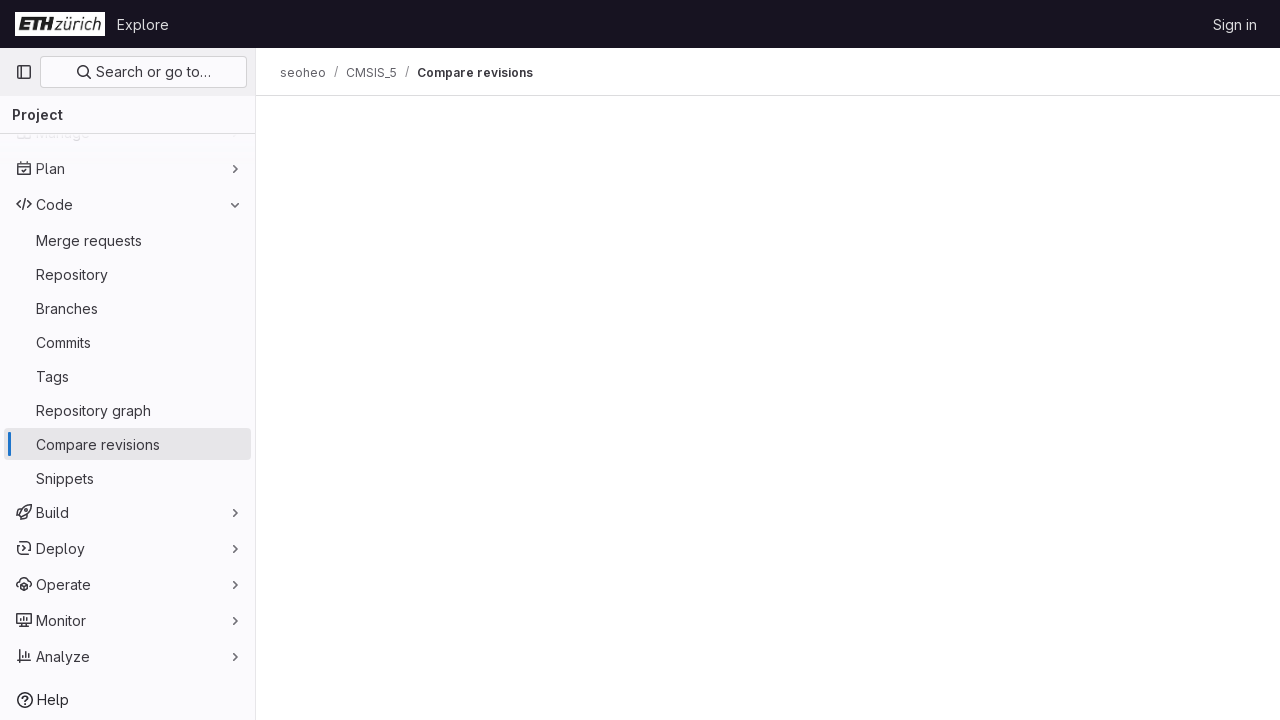

--- FILE ---
content_type: text/javascript; charset=utf-8
request_url: https://gitlab.ethz.ch/assets/webpack/commons-pages.admin.abuse_reports.show-pages.dashboard.issues-pages.groups.boards-pages.groups.issue-f4cc8b61.963c6f42.chunk.js
body_size: 4660
content:
(this.webpackJsonp=this.webpackJsonp||[]).push([[16],{"+WI6":function(e,n){var i={kind:"Document",definitions:[{kind:"EnumTypeDefinition",name:{kind:"Name",value:"LocalWidgetType"},directives:[],values:[{kind:"EnumValueDefinition",name:{kind:"Name",value:"ASSIGNEES"},directives:[]}]},{kind:"InterfaceTypeDefinition",name:{kind:"Name",value:"LocalWorkItemWidget"},interfaces:[],directives:[],fields:[{kind:"FieldDefinition",name:{kind:"Name",value:"type"},arguments:[],type:{kind:"NonNullType",type:{kind:"NamedType",name:{kind:"Name",value:"LocalWidgetType"}}},directives:[]}]},{kind:"ObjectTypeDefinition",name:{kind:"Name",value:"LocalWorkItemAssignees"},interfaces:[{kind:"NamedType",name:{kind:"Name",value:"LocalWorkItemWidget"}}],directives:[],fields:[{kind:"FieldDefinition",name:{kind:"Name",value:"type"},arguments:[],type:{kind:"NonNullType",type:{kind:"NamedType",name:{kind:"Name",value:"LocalWidgetType"}}},directives:[]},{kind:"FieldDefinition",name:{kind:"Name",value:"nodes"},arguments:[],type:{kind:"ListType",type:{kind:"NamedType",name:{kind:"Name",value:"UserCore"}}},directives:[]}]},{kind:"ObjectTypeExtension",name:{kind:"Name",value:"WorkItem"},interfaces:[],directives:[],fields:[{kind:"FieldDefinition",name:{kind:"Name",value:"mockWidgets"},arguments:[],type:{kind:"ListType",type:{kind:"NamedType",name:{kind:"Name",value:"LocalWorkItemWidget"}}},directives:[]}]},{kind:"InputObjectTypeDefinition",name:{kind:"Name",value:"LocalUserInput"},directives:[],fields:[{kind:"InputValueDefinition",name:{kind:"Name",value:"id"},type:{kind:"NonNullType",type:{kind:"NamedType",name:{kind:"Name",value:"ID"}}},directives:[]},{kind:"InputValueDefinition",name:{kind:"Name",value:"name"},type:{kind:"NamedType",name:{kind:"Name",value:"String"}},directives:[]},{kind:"InputValueDefinition",name:{kind:"Name",value:"username"},type:{kind:"NamedType",name:{kind:"Name",value:"String"}},directives:[]},{kind:"InputValueDefinition",name:{kind:"Name",value:"webUrl"},type:{kind:"NamedType",name:{kind:"Name",value:"String"}},directives:[]},{kind:"InputValueDefinition",name:{kind:"Name",value:"avatarUrl"},type:{kind:"NamedType",name:{kind:"Name",value:"String"}},directives:[]}]},{kind:"InputObjectTypeDefinition",name:{kind:"Name",value:"LocalLabelInput"},directives:[],fields:[{kind:"InputValueDefinition",name:{kind:"Name",value:"color"},type:{kind:"NamedType",name:{kind:"Name",value:"String"}},directives:[]},{kind:"InputValueDefinition",name:{kind:"Name",value:"description"},type:{kind:"NamedType",name:{kind:"Name",value:"String"}},directives:[]},{kind:"InputValueDefinition",name:{kind:"Name",value:"id"},type:{kind:"NonNullType",type:{kind:"NamedType",name:{kind:"Name",value:"ID"}}},directives:[]},{kind:"InputValueDefinition",name:{kind:"Name",value:"textColor"},type:{kind:"NamedType",name:{kind:"Name",value:"String"}},directives:[]},{kind:"InputValueDefinition",name:{kind:"Name",value:"title"},type:{kind:"NamedType",name:{kind:"Name",value:"String"}},directives:[]}]},{kind:"InputObjectTypeDefinition",name:{kind:"Name",value:"LocalIterationCadence"},directives:[],fields:[{kind:"InputValueDefinition",name:{kind:"Name",value:"id"},type:{kind:"NonNullType",type:{kind:"NamedType",name:{kind:"Name",value:"ID"}}},directives:[]},{kind:"InputValueDefinition",name:{kind:"Name",value:"title"},type:{kind:"NamedType",name:{kind:"Name",value:"String"}},directives:[]}]},{kind:"InputObjectTypeDefinition",name:{kind:"Name",value:"LocalIterationInput"},directives:[],fields:[{kind:"InputValueDefinition",name:{kind:"Name",value:"description"},type:{kind:"NamedType",name:{kind:"Name",value:"String"}},directives:[]},{kind:"InputValueDefinition",name:{kind:"Name",value:"id"},type:{kind:"NonNullType",type:{kind:"NamedType",name:{kind:"Name",value:"ID"}}},directives:[]},{kind:"InputValueDefinition",name:{kind:"Name",value:"iid"},type:{kind:"NamedType",name:{kind:"Name",value:"String"}},directives:[]},{kind:"InputValueDefinition",name:{kind:"Name",value:"title"},type:{kind:"NamedType",name:{kind:"Name",value:"String"}},directives:[]},{kind:"InputValueDefinition",name:{kind:"Name",value:"startDate"},type:{kind:"NamedType",name:{kind:"Name",value:"String"}},directives:[]},{kind:"InputValueDefinition",name:{kind:"Name",value:"dueDate"},type:{kind:"NamedType",name:{kind:"Name",value:"String"}},directives:[]},{kind:"InputValueDefinition",name:{kind:"Name",value:"webUrl"},type:{kind:"NamedType",name:{kind:"Name",value:"String"}},directives:[]},{kind:"InputValueDefinition",name:{kind:"Name",value:"updatedAt"},type:{kind:"NamedType",name:{kind:"Name",value:"String"}},directives:[]},{kind:"InputValueDefinition",name:{kind:"Name",value:"iterationCadence"},type:{kind:"ListType",type:{kind:"NamedType",name:{kind:"Name",value:"LocalIterationCadence"}}},directives:[]}]},{kind:"InputObjectTypeDefinition",name:{kind:"Name",value:"LocalMilestoneInput"},directives:[],fields:[{kind:"InputValueDefinition",name:{kind:"Name",value:"expired"},type:{kind:"NamedType",name:{kind:"Name",value:"Boolean"}},directives:[]},{kind:"InputValueDefinition",name:{kind:"Name",value:"id"},type:{kind:"NonNullType",type:{kind:"NamedType",name:{kind:"Name",value:"ID"}}},directives:[]},{kind:"InputValueDefinition",name:{kind:"Name",value:"title"},type:{kind:"NamedType",name:{kind:"Name",value:"String"}},directives:[]},{kind:"InputValueDefinition",name:{kind:"Name",value:"state"},type:{kind:"NamedType",name:{kind:"Name",value:"String"}},directives:[]},{kind:"InputValueDefinition",name:{kind:"Name",value:"dueDate"},type:{kind:"NamedType",name:{kind:"Name",value:"String"}},directives:[]},{kind:"InputValueDefinition",name:{kind:"Name",value:"webUrl"},type:{kind:"NamedType",name:{kind:"Name",value:"String"}},directives:[]},{kind:"InputValueDefinition",name:{kind:"Name",value:"webPath"},type:{kind:"NamedType",name:{kind:"Name",value:"String"}},directives:[]}]},{kind:"InputObjectTypeDefinition",name:{kind:"Name",value:"LocalCrmContactsInput"},directives:[],fields:[{kind:"InputValueDefinition",name:{kind:"Name",value:"firstName"},type:{kind:"NamedType",name:{kind:"Name",value:"String"}},directives:[]},{kind:"InputValueDefinition",name:{kind:"Name",value:"lastName"},type:{kind:"NamedType",name:{kind:"Name",value:"String"}},directives:[]},{kind:"InputValueDefinition",name:{kind:"Name",value:"organizationName"},type:{kind:"NamedType",name:{kind:"Name",value:"String"}},directives:[]},{kind:"InputValueDefinition",name:{kind:"Name",value:"id"},type:{kind:"NonNullType",type:{kind:"NamedType",name:{kind:"Name",value:"ID"}}},directives:[]}]},{kind:"InputObjectTypeDefinition",name:{kind:"Name",value:"LocalUpdateWorkItemInput"},directives:[],fields:[{kind:"InputValueDefinition",name:{kind:"Name",value:"id"},type:{kind:"NonNullType",type:{kind:"NamedType",name:{kind:"Name",value:"WorkItemID"}}},directives:[]},{kind:"InputValueDefinition",name:{kind:"Name",value:"assignees"},type:{kind:"ListType",type:{kind:"NonNullType",type:{kind:"NamedType",name:{kind:"Name",value:"LocalUserInput"}}}},directives:[]}]},{kind:"InputObjectTypeDefinition",name:{kind:"Name",value:"LocalRolledUpDatesInput"},directives:[],fields:[{kind:"InputValueDefinition",name:{kind:"Name",value:"isFixed"},type:{kind:"NonNullType",type:{kind:"NamedType",name:{kind:"Name",value:"Boolean"}}},directives:[]},{kind:"InputValueDefinition",name:{kind:"Name",value:"rollUp"},type:{kind:"NonNullType",type:{kind:"NamedType",name:{kind:"Name",value:"Boolean"}}},directives:[]},{kind:"InputValueDefinition",name:{kind:"Name",value:"dueDate"},type:{kind:"NamedType",name:{kind:"Name",value:"String"}},directives:[]},{kind:"InputValueDefinition",name:{kind:"Name",value:"startDate"},type:{kind:"NamedType",name:{kind:"Name",value:"String"}},directives:[]}]},{kind:"ObjectTypeDefinition",name:{kind:"Name",value:"LocalWorkItemPayload"},interfaces:[],directives:[],fields:[{kind:"FieldDefinition",name:{kind:"Name",value:"workItem"},arguments:[],type:{kind:"NonNullType",type:{kind:"NamedType",name:{kind:"Name",value:"WorkItem"}}},directives:[]},{kind:"FieldDefinition",name:{kind:"Name",value:"errors"},arguments:[],type:{kind:"ListType",type:{kind:"NonNullType",type:{kind:"NamedType",name:{kind:"Name",value:"String"}}}},directives:[]}]},{kind:"InputObjectTypeDefinition",name:{kind:"Name",value:"LocalUpdateNewWorkItemInput"},directives:[],fields:[{kind:"InputValueDefinition",name:{kind:"Name",value:"fullPath"},type:{kind:"NonNullType",type:{kind:"NamedType",name:{kind:"Name",value:"String"}}},directives:[]},{kind:"InputValueDefinition",name:{kind:"Name",value:"workItemType"},type:{kind:"NonNullType",type:{kind:"NamedType",name:{kind:"Name",value:"String"}}},directives:[]},{kind:"InputValueDefinition",name:{kind:"Name",value:"healthStatus"},type:{kind:"NamedType",name:{kind:"Name",value:"String"}},directives:[]},{kind:"InputValueDefinition",name:{kind:"Name",value:"assignees"},type:{kind:"ListType",type:{kind:"NamedType",name:{kind:"Name",value:"LocalUserInput"}}},directives:[]},{kind:"InputValueDefinition",name:{kind:"Name",value:"color"},type:{kind:"NamedType",name:{kind:"Name",value:"String"}},directives:[]},{kind:"InputValueDefinition",name:{kind:"Name",value:"title"},type:{kind:"NamedType",name:{kind:"Name",value:"String"}},directives:[]},{kind:"InputValueDefinition",name:{kind:"Name",value:"description"},type:{kind:"NamedType",name:{kind:"Name",value:"String"}},directives:[]},{kind:"InputValueDefinition",name:{kind:"Name",value:"confidential"},type:{kind:"NamedType",name:{kind:"Name",value:"Boolean"}},directives:[]},{kind:"InputValueDefinition",name:{kind:"Name",value:"labels"},type:{kind:"ListType",type:{kind:"NamedType",name:{kind:"Name",value:"LocalLabelInput"}}},directives:[]},{kind:"InputValueDefinition",name:{kind:"Name",value:"iteration"},type:{kind:"ListType",type:{kind:"NamedType",name:{kind:"Name",value:"LocalIterationInput"}}},directives:[]},{kind:"InputValueDefinition",name:{kind:"Name",value:"milestone"},type:{kind:"ListType",type:{kind:"NamedType",name:{kind:"Name",value:"LocalMilestoneInput"}}},directives:[]},{kind:"InputValueDefinition",name:{kind:"Name",value:"rolledUpDates"},type:{kind:"ListType",type:{kind:"NamedType",name:{kind:"Name",value:"LocalRolledUpDatesInput"}}},directives:[]},{kind:"InputValueDefinition",name:{kind:"Name",value:"crmContacts"},type:{kind:"ListType",type:{kind:"NamedType",name:{kind:"Name",value:"LocalCrmContactsInput"}}},directives:[]},{kind:"InputValueDefinition",name:{kind:"Name",value:"weight"},type:{kind:"NamedType",name:{kind:"Name",value:"Int"}},directives:[]}]},{kind:"ObjectTypeExtension",name:{kind:"Name",value:"Mutation"},interfaces:[],directives:[],fields:[{kind:"FieldDefinition",name:{kind:"Name",value:"updateNewWorkItem"},arguments:[{kind:"InputValueDefinition",name:{kind:"Name",value:"input"},type:{kind:"NonNullType",type:{kind:"NamedType",name:{kind:"Name",value:"LocalUpdateNewWorkItemInput"}}},directives:[]}],type:{kind:"NamedType",name:{kind:"Name",value:"LocalWorkItemPayload"}},directives:[]},{kind:"FieldDefinition",name:{kind:"Name",value:"localUpdateWorkItem"},arguments:[{kind:"InputValueDefinition",name:{kind:"Name",value:"input"},type:{kind:"NonNullType",type:{kind:"NamedType",name:{kind:"Name",value:"LocalUpdateWorkItemInput"}}},directives:[]}],type:{kind:"NamedType",name:{kind:"Name",value:"LocalWorkItemPayload"}},directives:[]},{kind:"FieldDefinition",name:{kind:"Name",value:"updateActiveDesignDiscussion"},arguments:[{kind:"InputValueDefinition",name:{kind:"Name",value:"id"},type:{kind:"NonNullType",type:{kind:"NamedType",name:{kind:"Name",value:"ID"}}},directives:[]},{kind:"InputValueDefinition",name:{kind:"Name",value:"source"},type:{kind:"NonNullType",type:{kind:"NamedType",name:{kind:"Name",value:"String"}}},directives:[]}],type:{kind:"NamedType",name:{kind:"Name",value:"Boolean"}},directives:[]}]},{kind:"ObjectTypeDefinition",name:{kind:"Name",value:"ActiveDesignDiscussion"},interfaces:[],directives:[],fields:[{kind:"FieldDefinition",name:{kind:"Name",value:"id"},arguments:[],type:{kind:"NamedType",name:{kind:"Name",value:"ID"}},directives:[]},{kind:"FieldDefinition",name:{kind:"Name",value:"source"},arguments:[],type:{kind:"NamedType",name:{kind:"Name",value:"String"}},directives:[]}]},{kind:"ObjectTypeExtension",name:{kind:"Name",value:"Query"},interfaces:[],directives:[],fields:[{kind:"FieldDefinition",name:{kind:"Name",value:"activeDesignDiscussion"},arguments:[],type:{kind:"NamedType",name:{kind:"Name",value:"ActiveDesignDiscussion"}},directives:[]}]},{kind:"ObjectTypeDefinition",name:{kind:"Name",value:"LocalWorkItemChildIsExpanded"},interfaces:[],directives:[],fields:[{kind:"FieldDefinition",name:{kind:"Name",value:"id"},arguments:[],type:{kind:"NonNullType",type:{kind:"NamedType",name:{kind:"Name",value:"WorkItemID"}}},directives:[]},{kind:"FieldDefinition",name:{kind:"Name",value:"isExpanded"},arguments:[],type:{kind:"NonNullType",type:{kind:"NamedType",name:{kind:"Name",value:"Boolean"}}},directives:[]}]}],loc:{start:0,end:2150}};i.loc.source={body:"enum LocalWidgetType {\n  ASSIGNEES\n}\n\ninterface LocalWorkItemWidget {\n  type: LocalWidgetType!\n}\n\ntype LocalWorkItemAssignees implements LocalWorkItemWidget {\n  type: LocalWidgetType!\n  nodes: [UserCore]\n}\n\nextend type WorkItem {\n  mockWidgets: [LocalWorkItemWidget]\n}\n\ninput LocalUserInput {\n  id: ID!\n  name: String\n  username: String\n  webUrl: String\n  avatarUrl: String\n}\n\ninput LocalLabelInput {\n  color: String\n  description: String\n  id: ID!\n  textColor: String\n  title: String\n}\n\ninput LocalIterationCadence {\n  id: ID!\n  title: String\n}\n\ninput LocalIterationInput {\n  description: String\n  id: ID!\n  iid: String\n  title: String\n  startDate: String\n  dueDate: String\n  webUrl: String\n  updatedAt: String\n  iterationCadence: [LocalIterationCadence]\n}\n\ninput LocalMilestoneInput {\n  expired: Boolean\n  id: ID!\n  title: String\n  state: String\n  dueDate: String\n  webUrl: String\n  webPath: String\n}\n\ninput LocalCrmContactsInput {\n  firstName: String\n  lastName: String\n  organizationName: String\n  id: ID!\n}\n\ninput LocalUpdateWorkItemInput {\n  id: WorkItemID!\n  assignees: [LocalUserInput!]\n}\n\ninput LocalRolledUpDatesInput {\n  isFixed: Boolean!\n  rollUp: Boolean!\n  dueDate: String\n  startDate: String\n}\n\ntype LocalWorkItemPayload {\n  workItem: WorkItem!\n  errors: [String!]\n}\n\ninput LocalUpdateNewWorkItemInput {\n  fullPath: String!\n  workItemType: String!\n  healthStatus: String\n  assignees: [LocalUserInput]\n  color: String\n  title: String\n  description: String\n  confidential: Boolean\n  labels: [LocalLabelInput]\n  iteration: [LocalIterationInput]\n  milestone: [LocalMilestoneInput]\n  rolledUpDates: [LocalRolledUpDatesInput]\n  crmContacts: [LocalCrmContactsInput]\n  weight: Int\n}\n\nextend type Mutation {\n  updateNewWorkItem(input: LocalUpdateNewWorkItemInput!): LocalWorkItemPayload\n  localUpdateWorkItem(input: LocalUpdateWorkItemInput!): LocalWorkItemPayload\n  updateActiveDesignDiscussion(id: ID!, source: String!): Boolean\n}\n\ntype ActiveDesignDiscussion {\n  id: ID\n  source: String\n}\n\nextend type Query {\n  activeDesignDiscussion: ActiveDesignDiscussion\n}\n\ntype LocalWorkItemChildIsExpanded {\n  id: WorkItemID!\n  isExpanded: Boolean!\n}\n",name:"GraphQL request",locationOffset:{line:1,column:1}};e.exports=i},DKFa:function(e,n,i){var a=i("Fv5L");e.exports=function(e,n,i){return null==e?e:a(e,n,i)}},HQWC:function(e,n){var i={kind:"Document",definitions:[{kind:"OperationDefinition",operation:"query",name:{kind:"Name",value:"isExpandedHierarchyTreeChild"},variableDefinitions:[{kind:"VariableDefinition",variable:{kind:"Variable",name:{kind:"Name",value:"id"}},type:{kind:"NonNullType",type:{kind:"NamedType",name:{kind:"Name",value:"WorkItemID"}}},directives:[]}],directives:[],selectionSet:{kind:"SelectionSet",selections:[{kind:"Field",name:{kind:"Name",value:"isExpandedHierarchyTreeChild"},arguments:[{kind:"Argument",name:{kind:"Name",value:"id"},value:{kind:"Variable",name:{kind:"Name",value:"id"}}}],directives:[{kind:"Directive",name:{kind:"Name",value:"client"},arguments:[]}],selectionSet:{kind:"SelectionSet",selections:[{kind:"Field",name:{kind:"Name",value:"id"},arguments:[],directives:[]},{kind:"Field",name:{kind:"Name",value:"isExpanded"},arguments:[],directives:[]}]}}]}}],loc:{start:0,end:133}};i.loc.source={body:"query isExpandedHierarchyTreeChild($id: WorkItemID!) {\n  isExpandedHierarchyTreeChild(id: $id) @client {\n    id\n    isExpanded\n  }\n}\n",name:"GraphQL request",locationOffset:{line:1,column:1}};var a={};function t(e,n){for(var i=0;i<e.definitions.length;i++){var a=e.definitions[i];if(a.name&&a.name.value==n)return a}}i.definitions.forEach((function(e){if(e.name){var n=new Set;!function e(n,i){if("FragmentSpread"===n.kind)i.add(n.name.value);else if("VariableDefinition"===n.kind){var a=n.type;"NamedType"===a.kind&&i.add(a.name.value)}n.selectionSet&&n.selectionSet.selections.forEach((function(n){e(n,i)})),n.variableDefinitions&&n.variableDefinitions.forEach((function(n){e(n,i)})),n.definitions&&n.definitions.forEach((function(n){e(n,i)}))}(e,n),a[e.name.value]=n}})),e.exports=i,e.exports.isExpandedHierarchyTreeChild=function(e,n){var i={kind:e.kind,definitions:[t(e,n)]};e.hasOwnProperty("loc")&&(i.loc=e.loc);var d=a[n]||new Set,o=new Set,r=new Set;for(d.forEach((function(e){r.add(e)}));r.size>0;){var l=r;r=new Set,l.forEach((function(e){o.has(e)||(o.add(e),(a[e]||new Set).forEach((function(e){r.add(e)})))}))}return o.forEach((function(n){var a=t(e,n);a&&i.definitions.push(a)})),i}(i,"isExpandedHierarchyTreeChild")},INJE:function(e,n,i){"use strict";i.d(n,"a",(function(){return t}));var a=i("UNrv");i("+rsL");function t(e){return void 0===e&&(e=!1),{keyArgs:e,merge:function(e,n){return e?Object(a.__spreadArray)(Object(a.__spreadArray)([],e,!0),n,!0):n}}}},e9dB:function(e,n,i){var a={kind:"Document",definitions:[{kind:"OperationDefinition",operation:"query",name:{kind:"Name",value:"activeBoardItem"},variableDefinitions:[],directives:[],selectionSet:{kind:"SelectionSet",selections:[{kind:"Field",name:{kind:"Name",value:"activeBoardItem"},arguments:[],directives:[{kind:"Directive",name:{kind:"Name",value:"client"},arguments:[]}],selectionSet:{kind:"SelectionSet",selections:[{kind:"FragmentSpread",name:{kind:"Name",value:"Issue"},directives:[]},{kind:"Field",name:{kind:"Name",value:"listId"},arguments:[],directives:[]}]}}]}}],loc:{start:0,end:142}};a.loc.source={body:'#import "ee_else_ce/boards/graphql/issue.fragment.graphql"\n\nquery activeBoardItem {\n  activeBoardItem @client {\n    ...Issue\n    listId\n  }\n}\n',name:"GraphQL request",locationOffset:{line:1,column:1}};var t={};a.definitions=a.definitions.concat(i("Jg2S").definitions.filter((function(e){if("FragmentDefinition"!==e.kind)return!0;var n=e.name.value;return!t[n]&&(t[n]=!0,!0)})));var d={};function o(e,n){for(var i=0;i<e.definitions.length;i++){var a=e.definitions[i];if(a.name&&a.name.value==n)return a}}a.definitions.forEach((function(e){if(e.name){var n=new Set;!function e(n,i){if("FragmentSpread"===n.kind)i.add(n.name.value);else if("VariableDefinition"===n.kind){var a=n.type;"NamedType"===a.kind&&i.add(a.name.value)}n.selectionSet&&n.selectionSet.selections.forEach((function(n){e(n,i)})),n.variableDefinitions&&n.variableDefinitions.forEach((function(n){e(n,i)})),n.definitions&&n.definitions.forEach((function(n){e(n,i)}))}(e,n),d[e.name.value]=n}})),e.exports=a,e.exports.activeBoardItem=function(e,n){var i={kind:e.kind,definitions:[o(e,n)]};e.hasOwnProperty("loc")&&(i.loc=e.loc);var a=d[n]||new Set,t=new Set,r=new Set;for(a.forEach((function(e){r.add(e)}));r.size>0;){var l=r;r=new Set,l.forEach((function(e){t.has(e)||(t.add(e),(d[e]||new Set).forEach((function(e){r.add(e)})))}))}return t.forEach((function(n){var a=o(e,n);a&&i.definitions.push(a)})),i}(a,"activeBoardItem")},gGL6:function(e,n){var i={kind:"Document",definitions:[{kind:"OperationDefinition",operation:"query",name:{kind:"Name",value:"activeDesignDiscussion"},variableDefinitions:[],directives:[],selectionSet:{kind:"SelectionSet",selections:[{kind:"Field",name:{kind:"Name",value:"activeDesignDiscussion"},arguments:[],directives:[{kind:"Directive",name:{kind:"Name",value:"client"},arguments:[]}],selectionSet:{kind:"SelectionSet",selections:[{kind:"Field",name:{kind:"Name",value:"id"},arguments:[],directives:[]},{kind:"Field",name:{kind:"Name",value:"source"},arguments:[],directives:[]}]}}]}}],loc:{start:0,end:90}};i.loc.source={body:"query activeDesignDiscussion {\n  activeDesignDiscussion @client {\n    id\n    source\n  }\n}\n",name:"GraphQL request",locationOffset:{line:1,column:1}};var a={};function t(e,n){for(var i=0;i<e.definitions.length;i++){var a=e.definitions[i];if(a.name&&a.name.value==n)return a}}i.definitions.forEach((function(e){if(e.name){var n=new Set;!function e(n,i){if("FragmentSpread"===n.kind)i.add(n.name.value);else if("VariableDefinition"===n.kind){var a=n.type;"NamedType"===a.kind&&i.add(a.name.value)}n.selectionSet&&n.selectionSet.selections.forEach((function(n){e(n,i)})),n.variableDefinitions&&n.variableDefinitions.forEach((function(n){e(n,i)})),n.definitions&&n.definitions.forEach((function(n){e(n,i)}))}(e,n),a[e.name.value]=n}})),e.exports=i,e.exports.activeDesignDiscussion=function(e,n){var i={kind:e.kind,definitions:[t(e,n)]};e.hasOwnProperty("loc")&&(i.loc=e.loc);var d=a[n]||new Set,o=new Set,r=new Set;for(d.forEach((function(e){r.add(e)}));r.size>0;){var l=r;r=new Set,l.forEach((function(e){o.has(e)||(o.add(e),(a[e]||new Set).forEach((function(e){r.add(e)})))}))}return o.forEach((function(n){var a=t(e,n);a&&i.definitions.push(a)})),i}(i,"activeDesignDiscussion")},i3p0:function(e,n){var i={kind:"Document",definitions:[{kind:"OperationDefinition",operation:"query",name:{kind:"Name",value:"selectedBoardItems"},variableDefinitions:[],directives:[],selectionSet:{kind:"SelectionSet",selections:[{kind:"Field",name:{kind:"Name",value:"selectedBoardItems"},arguments:[],directives:[{kind:"Directive",name:{kind:"Name",value:"client"},arguments:[]}]}]}}],loc:{start:0,end:58}};i.loc.source={body:"query selectedBoardItems {\n  selectedBoardItems @client\n}\n",name:"GraphQL request",locationOffset:{line:1,column:1}};var a={};function t(e,n){for(var i=0;i<e.definitions.length;i++){var a=e.definitions[i];if(a.name&&a.name.value==n)return a}}i.definitions.forEach((function(e){if(e.name){var n=new Set;!function e(n,i){if("FragmentSpread"===n.kind)i.add(n.name.value);else if("VariableDefinition"===n.kind){var a=n.type;"NamedType"===a.kind&&i.add(a.name.value)}n.selectionSet&&n.selectionSet.selections.forEach((function(n){e(n,i)})),n.variableDefinitions&&n.variableDefinitions.forEach((function(n){e(n,i)})),n.definitions&&n.definitions.forEach((function(n){e(n,i)}))}(e,n),a[e.name.value]=n}})),e.exports=i,e.exports.selectedBoardItems=function(e,n){var i={kind:e.kind,definitions:[t(e,n)]};e.hasOwnProperty("loc")&&(i.loc=e.loc);var d=a[n]||new Set,o=new Set,r=new Set;for(d.forEach((function(e){r.add(e)}));r.size>0;){var l=r;r=new Set,l.forEach((function(e){o.has(e)||(o.add(e),(a[e]||new Set).forEach((function(e){r.add(e)})))}))}return o.forEach((function(n){var a=t(e,n);a&&i.definitions.push(a)})),i}(i,"selectedBoardItems")},kvXj:function(e,n){var i={kind:"Document",definitions:[{kind:"OperationDefinition",operation:"query",name:{kind:"Name",value:"issueState"},variableDefinitions:[],directives:[],selectionSet:{kind:"SelectionSet",selections:[{kind:"Field",name:{kind:"Name",value:"issueState"},arguments:[],directives:[{kind:"Directive",name:{kind:"Name",value:"client"},arguments:[]}]}]}}],loc:{start:0,end:42}};i.loc.source={body:"query issueState {\n  issueState @client\n}\n",name:"GraphQL request",locationOffset:{line:1,column:1}};var a={};function t(e,n){for(var i=0;i<e.definitions.length;i++){var a=e.definitions[i];if(a.name&&a.name.value==n)return a}}i.definitions.forEach((function(e){if(e.name){var n=new Set;!function e(n,i){if("FragmentSpread"===n.kind)i.add(n.name.value);else if("VariableDefinition"===n.kind){var a=n.type;"NamedType"===a.kind&&i.add(a.name.value)}n.selectionSet&&n.selectionSet.selections.forEach((function(n){e(n,i)})),n.variableDefinitions&&n.variableDefinitions.forEach((function(n){e(n,i)})),n.definitions&&n.definitions.forEach((function(n){e(n,i)}))}(e,n),a[e.name.value]=n}})),e.exports=i,e.exports.issueState=function(e,n){var i={kind:e.kind,definitions:[t(e,n)]};e.hasOwnProperty("loc")&&(i.loc=e.loc);var d=a[n]||new Set,o=new Set,r=new Set;for(d.forEach((function(e){r.add(e)}));r.size>0;){var l=r;r=new Set,l.forEach((function(e){o.has(e)||(o.add(e),(a[e]||new Set).forEach((function(e){r.add(e)})))}))}return o.forEach((function(n){var a=t(e,n);a&&i.definitions.push(a)})),i}(i,"issueState")},qKtN:function(e,n){var i={kind:"Document",definitions:[{kind:"OperationDefinition",operation:"query",name:{kind:"Name",value:"isShowingLabels"},variableDefinitions:[],directives:[],selectionSet:{kind:"SelectionSet",selections:[{kind:"Field",name:{kind:"Name",value:"isShowingLabels"},arguments:[],directives:[{kind:"Directive",name:{kind:"Name",value:"client"},arguments:[]}]}]}}],loc:{start:0,end:52}};i.loc.source={body:"query isShowingLabels {\n  isShowingLabels @client\n}\n",name:"GraphQL request",locationOffset:{line:1,column:1}};var a={};function t(e,n){for(var i=0;i<e.definitions.length;i++){var a=e.definitions[i];if(a.name&&a.name.value==n)return a}}i.definitions.forEach((function(e){if(e.name){var n=new Set;!function e(n,i){if("FragmentSpread"===n.kind)i.add(n.name.value);else if("VariableDefinition"===n.kind){var a=n.type;"NamedType"===a.kind&&i.add(a.name.value)}n.selectionSet&&n.selectionSet.selections.forEach((function(n){e(n,i)})),n.variableDefinitions&&n.variableDefinitions.forEach((function(n){e(n,i)})),n.definitions&&n.definitions.forEach((function(n){e(n,i)}))}(e,n),a[e.name.value]=n}})),e.exports=i,e.exports.isShowingLabels=function(e,n){var i={kind:e.kind,definitions:[t(e,n)]};e.hasOwnProperty("loc")&&(i.loc=e.loc);var d=a[n]||new Set,o=new Set,r=new Set;for(d.forEach((function(e){r.add(e)}));r.size>0;){var l=r;r=new Set,l.forEach((function(e){o.has(e)||(o.add(e),(a[e]||new Set).forEach((function(e){r.add(e)})))}))}return o.forEach((function(n){var a=t(e,n);a&&i.definitions.push(a)})),i}(i,"isShowingLabels")},vNLJ:function(e,n){var i={kind:"Document",definitions:[{kind:"OperationDefinition",operation:"query",name:{kind:"Name",value:"boardsAppError"},variableDefinitions:[],directives:[],selectionSet:{kind:"SelectionSet",selections:[{kind:"Field",name:{kind:"Name",value:"boardsAppError"},arguments:[],directives:[{kind:"Directive",name:{kind:"Name",value:"client"},arguments:[]}]}]}}],loc:{start:0,end:50}};i.loc.source={body:"query boardsAppError {\n  boardsAppError @client\n}\n",name:"GraphQL request",locationOffset:{line:1,column:1}};var a={};function t(e,n){for(var i=0;i<e.definitions.length;i++){var a=e.definitions[i];if(a.name&&a.name.value==n)return a}}i.definitions.forEach((function(e){if(e.name){var n=new Set;!function e(n,i){if("FragmentSpread"===n.kind)i.add(n.name.value);else if("VariableDefinition"===n.kind){var a=n.type;"NamedType"===a.kind&&i.add(a.name.value)}n.selectionSet&&n.selectionSet.selections.forEach((function(n){e(n,i)})),n.variableDefinitions&&n.variableDefinitions.forEach((function(n){e(n,i)})),n.definitions&&n.definitions.forEach((function(n){e(n,i)}))}(e,n),a[e.name.value]=n}})),e.exports=i,e.exports.boardsAppError=function(e,n){var i={kind:e.kind,definitions:[t(e,n)]};e.hasOwnProperty("loc")&&(i.loc=e.loc);var d=a[n]||new Set,o=new Set,r=new Set;for(d.forEach((function(e){r.add(e)}));r.size>0;){var l=r;r=new Set,l.forEach((function(e){o.has(e)||(o.add(e),(a[e]||new Set).forEach((function(e){r.add(e)})))}))}return o.forEach((function(n){var a=t(e,n);a&&i.definitions.push(a)})),i}(i,"boardsAppError")},"w8i/":function(e,n,i){"use strict";i.d(n,"b",(function(){return F})),i.d(n,"d",(function(){return U})),i.d(n,"c",(function(){return q})),i.d(n,"a",(function(){return A}));i("3UXl"),i("iyoE"),i("B++/"),i("z6RN"),i("47t/");var a=i("b9Gi"),t=i("GiFX"),d=i("INJE"),o=i("vNLJ"),r=i.n(o),l=i("i3p0"),s=i.n(l),u=i("qKtN"),c=i.n(u),m=i("kvXj"),p=i.n(m),k=i("5v28"),v=i("+WI6"),f=i.n(v),y=i("JtyA"),N=i("HQWC"),I=i.n(N),D=i("e9dB"),g=i.n(D),S=i("gGL6"),h=i.n(S),T=i("Q33P"),b=i.n(T),w=i("DKFa"),L=i.n(w),E=(i("ZzK0"),i("BzOf"),i("/9qn")),W=i("bOix"),V=i("4UiK"),O=i("J6Lq"),x=i("FpZ5"),j=i.n(x);const C=function(e,n){var i;const{healthStatus:t,fullPath:d,workItemType:o,assignees:r,color:l,title:s,description:u,confidential:c,labels:m,rolledUpDates:p,crmContacts:k,iteration:v,weight:f,milestone:N}=e,I=j.a,D={fullPath:Object(O.A)(d,o),iid:y.Y};n.updateQuery({query:I,variables:D},(function(e){return Object(a.b)(e,(function(e){[{widgetType:y.zb,newData:r,nodePath:"assignees.nodes"},{widgetType:y.Lb,newData:m,nodePath:"labels.nodes"},{widgetType:y.Bb,newData:l,nodePath:"color"},{widgetType:y.Cb,newData:k,nodePath:"contacts.nodes"},{widgetType:y.Eb,newData:u,nodePath:"description"},{widgetType:y.Ib,newData:t,nodePath:"healthStatus"},{widgetType:y.Kb,newData:v,nodePath:"iteration"},{widgetType:y.Ub,newData:f,nodePath:"weight"},{widgetType:y.Nb,newData:N,nodePath:"milestone"}].forEach((function({widgetType:n,newData:i,nodePath:a}){!function(e,n,i,a){if(void 0!==i&&e.workspace){const t=Object(E.e)(n,e.workspace.workItem);L()(t,a,i)}}(e,n,i,a)})),function(e,n){if(!n)return;const i=n.dueDate?Object(W.T)(Object(W.M)(n.dueDate)):null,a=n.startDate?Object(W.T)(Object(W.M)(n.startDate)):null,t=Object(E.e)(y.Sb,e.workspace.workItem);Object.assign(t,{dueDate:i,startDate:a,isFixed:n.isFixed,rollUp:n.rollUp,__typename:"WorkItemWidgetStartAndDueDate"})}(e,p),s&&(e.workspace.workItem.title=s),void 0!==c&&(e.workspace.workItem.confidential=c)}))}));const g=n.readQuery({query:I,variables:D}),S=Object(O.n)(d,o);!b()(g)&&(null==g||null===(i=g.workspace)||void 0===i?void 0:i.workItem)&&S&&Object(V.e)(S,JSON.stringify(g))},F={typeDefs:f.a,cacheConfig:{typePolicies:{Query:{fields:{isShowingLabels:{read:e=>null==e||e},selectedBoardItems:{read:e=>null!=e?e:[]},boardList:{keyArgs:["id"]},epicBoardList:{keyArgs:["id"]},isExpandedHierarchyTreeChild:function(e,{variables:n,toReference:i}){return i({__typename:"LocalWorkItemChildIsExpanded",id:n.id})}}},Project:{fields:{projectMembers:{keyArgs:["fullPath","search","relations","first"]}}},WorkItemWidgetNotes:{fields:{discussions:{keyArgs:!1}}},WorkItemWidgetAwardEmoji:{fields:{awardEmoji:{keyArgs:!1}}},WorkItemWidgetProgress:{fields:{progress:{read:e=>null===e?0:e}}},DescriptionVersion:{fields:{startVersionId:{read:()=>""}}},WorkItemWidgetHierarchy:{fields:{children:{keyArgs:!1}}},WorkItem:{fields:{widgets:{merge:(e=[],n,i)=>0===e.length?n:e.map((function(e){var a;const t=n.find((function(n){return n.type&&n.type===e.type}));return(null==t?void 0:t.type)===y.Ab&&i.variables.after?{...t,awardEmoji:{...t.awardEmoji,nodes:[...e.awardEmoji.nodes,...t.awardEmoji.nodes]}}:(null==t?void 0:t.type)===y.Ob&&i.variables.after?{...t,discussions:{...t.discussions,nodes:[...e.discussions.nodes,...t.discussions.nodes]}}:(null==t?void 0:t.type)===y.Jb&&i.variables.endCursor&&null!==(a=t.children)&&void 0!==a&&a.nodes?{...t,children:{...t.children,nodes:[...e.children.nodes,...t.children.nodes]}}:(null==t?void 0:t.type)===y.Fb&&i.variables.filenames?e:{...e,...t}}))}}},MemberInterfaceConnection:{fields:{nodes:Object(d.a)()}},Group:{fields:{projects:{keyArgs:["includeSubgroups","search"]},descendantGroups:{keyArgs:["includeSubgroups","search"]}}},ProjectConnection:{fields:{nodes:Object(d.a)()}},GroupConnection:{fields:{nodes:Object(d.a)()}},MergeRequestApprovalState:{merge:!0},WorkItemType:{fields:{widgetDefinitions:{merge:(e=[],n)=>[...e,...n]}}}}}},U={Mutation:{updateIssueState:function(e,{issueType:n,isDirty:i=!1},{cache:t}){const d=t.readQuery({query:p.a}),o=Object(a.a)(d,(function(e){e.issueState={issueType:n,isDirty:i}}));t.writeQuery({query:p.a,data:o})},setActiveBoardItem:(e,{boardItem:n,listId:i},{cache:a})=>(a.writeQuery({query:g.a,data:{activeBoardItem:{...n,listId:i}}}),{...n,listId:i}),setSelectedBoardItems(e,{itemId:n},{cache:i}){const a=i.readQuery({query:s.a});return i.writeQuery({query:s.a,data:{selectedBoardItems:[...a.selectedBoardItems,n]}}),[...a.selectedBoardItems,n]},unsetSelectedBoardItems:(e,n,{cache:i})=>(i.writeQuery({query:s.a,data:{selectedBoardItems:[]}}),[]),setError:(e,{error:n},{cache:i})=>(i.writeQuery({query:r.a,data:{boardsAppError:n}}),n),clientToggleListCollapsed:(e,{list:n={},collapsed:i=!1})=>({list:{...n,collapsed:i}}),clientToggleEpicListCollapsed:(e,{list:n={},collapsed:i=!1})=>({list:{...n,collapsed:i}}),setIsShowingLabels:(e,{isShowingLabels:n},{cache:i})=>(i.writeQuery({query:c.a,data:{isShowingLabels:n}}),n),updateNewWorkItem(e,{input:n},{cache:i}){C(n,i)},localWorkItemBulkUpdate:(e,{input:n})=>function(e){return{updatedIssueCount:e.ids.length}}(n),toggleHierarchyTreeChild(e,{id:n,isExpanded:i=!1},{cache:a}){a.writeQuery({query:I.a,variables:{id:n},data:{isExpandedHierarchyTreeChild:{id:n,isExpanded:i,__typename:"LocalWorkItemChildIsExpanded"}}})},updateActiveDesignDiscussion:function(e,{id:n=null,source:i},{cache:a}){const t={activeDesignDiscussion:{__typename:"ActiveDesignDiscussion",id:n,source:i}};a.writeQuery({query:h.a,data:t})}}},q=Object(k.b)(U,F),A=new t.b({defaultClient:q})}}]);
//# sourceMappingURL=commons-pages.admin.abuse_reports.show-pages.dashboard.issues-pages.groups.boards-pages.groups.issue-f4cc8b61.963c6f42.chunk.js.map

--- FILE ---
content_type: text/javascript; charset=utf-8
request_url: https://gitlab.ethz.ch/assets/webpack/pages.projects.compare.index.83eebce6.chunk.js
body_size: 157
content:
(this.webpackJsonp=this.webpackJsonp||[]).push([[665],{190:function(s,t,c){c("HVBj"),c("gjpc"),s.exports=c("BBLL")},BBLL:function(s,t,c){"use strict";c.r(t);var p=c("ya70");Object(p.a)()}},[[190,1,0,2,155]]]);
//# sourceMappingURL=pages.projects.compare.index.83eebce6.chunk.js.map